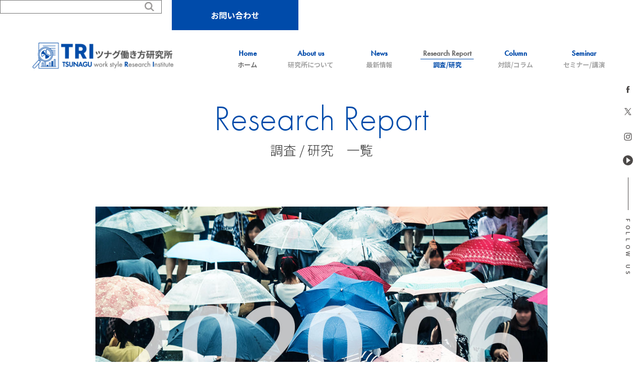

--- FILE ---
content_type: text/html; charset=UTF-8
request_url: https://tsuna-ken.com/research_report/%E3%80%902020%E5%B9%B46%E6%9C%88%E5%AE%9F%E7%B8%BE%E3%80%91%E5%8A%B4%E5%83%8D%E5%B8%82%E5%A0%B4%E3%83%87%E3%83%BC%E3%82%BF-2020%E5%B9%B48%E6%9C%88/
body_size: 14007
content:









<!DOCTYPE html>
<html lang="ja" class="no-js">
<head>
    <!-- Google Tag Manager -->
    <script>(function(w,d,s,l,i){w[l]=w[l]||[];w[l].push({'gtm.start':
    new Date().getTime(),event:'gtm.js'});var f=d.getElementsByTagName(s)[0],
    j=d.createElement(s),dl=l!='dataLayer'?'&l='+l:'';j.async=true;j.src=
    'https://www.googletagmanager.com/gtm.js?id='+i+dl;f.parentNode.insertBefore(j,f);
    })(window,document,'script','dataLayer','GTM-KS82HC8F');</script>
    <!-- End Google Tag Manager -->

    <meta http-equiv="Content-Type" content="text/html; charset=UTF-8" />
	    <meta http-equiv="X-UA-Compatible" content="IE=edge">
        <!--meta name="HandheldFriendly" content="True">
    <meta name="MobileOptimized" content="320"-->
    <meta name="viewport" content="width=device-width, initial-scale=1"/>
    
        <link rel="apple-touch-icon" href="https://tsuna-ken.com/cms/wp-content/themes/tsuna-ken2020/icon/apple-touch-icon1118.png">
    <link rel="icon" href="https://tsuna-ken.com/cms/wp-content/themes/tsuna-ken2020/favicon.png">
        <meta name="msapplication-TileColor" content="#000">
    <meta name="msapplication-TileImage" content="https://tsuna-ken.com/cms/wp-content/themes/tsuna-ken2020/icon/win8-tile-icon1118.png">
    <meta name="theme-color" content="#000">
    
	<link rel="pingback" href="https://tsuna-ken.com/cms/xmlrpc.php">
    <link rel="preconnect" href="https://fonts.gstatic.com">
    <link href="https://fonts.googleapis.com/css2?family=Questrial&display=swap" rel="stylesheet">
	<title>【2020年6月実績】労働市場データ 2020年8月 | ツナグ働き方研究所</title>
<meta name='robots' content='max-image-preview:large' />
	<style>img:is([sizes="auto" i], [sizes^="auto," i]) { contain-intrinsic-size: 3000px 1500px }</style>
	<link rel='dns-prefetch' href='//fonts.googleapis.com' />

<!-- SEO SIMPLE PACK 3.6.1 -->
<link rel="canonical" href="https://tsuna-ken.com/research_report/%e3%80%902020%e5%b9%b46%e6%9c%88%e5%ae%9f%e7%b8%be%e3%80%91%e5%8a%b4%e5%83%8d%e5%b8%82%e5%a0%b4%e3%83%87%e3%83%bc%e3%82%bf-2020%e5%b9%b48%e6%9c%88/">
<meta property="og:locale" content="ja_JP">
<meta property="og:type" content="article">
<meta property="og:image" content="https://tsuna-ken.com/cms/wp-content/uploads/2024/10/ogp.png">
<meta property="og:title" content="【2020年6月実績】労働市場データ 2020年8月 | ツナグ働き方研究所">
<meta property="og:url" content="https://tsuna-ken.com/research_report/%e3%80%902020%e5%b9%b46%e6%9c%88%e5%ae%9f%e7%b8%be%e3%80%91%e5%8a%b4%e5%83%8d%e5%b8%82%e5%a0%b4%e3%83%87%e3%83%bc%e3%82%bf-2020%e5%b9%b48%e6%9c%88/">
<meta property="og:site_name" content="ツナグ働き方研究所">
<meta name="twitter:card" content="summary">
<!-- / SEO SIMPLE PACK -->

<script type="text/javascript">
/* <![CDATA[ */
window._wpemojiSettings = {"baseUrl":"https:\/\/s.w.org\/images\/core\/emoji\/15.0.3\/72x72\/","ext":".png","svgUrl":"https:\/\/s.w.org\/images\/core\/emoji\/15.0.3\/svg\/","svgExt":".svg","source":{"concatemoji":"https:\/\/tsuna-ken.com\/cms\/wp-includes\/js\/wp-emoji-release.min.js?ver=6.7.4"}};
/*! This file is auto-generated */
!function(i,n){var o,s,e;function c(e){try{var t={supportTests:e,timestamp:(new Date).valueOf()};sessionStorage.setItem(o,JSON.stringify(t))}catch(e){}}function p(e,t,n){e.clearRect(0,0,e.canvas.width,e.canvas.height),e.fillText(t,0,0);var t=new Uint32Array(e.getImageData(0,0,e.canvas.width,e.canvas.height).data),r=(e.clearRect(0,0,e.canvas.width,e.canvas.height),e.fillText(n,0,0),new Uint32Array(e.getImageData(0,0,e.canvas.width,e.canvas.height).data));return t.every(function(e,t){return e===r[t]})}function u(e,t,n){switch(t){case"flag":return n(e,"\ud83c\udff3\ufe0f\u200d\u26a7\ufe0f","\ud83c\udff3\ufe0f\u200b\u26a7\ufe0f")?!1:!n(e,"\ud83c\uddfa\ud83c\uddf3","\ud83c\uddfa\u200b\ud83c\uddf3")&&!n(e,"\ud83c\udff4\udb40\udc67\udb40\udc62\udb40\udc65\udb40\udc6e\udb40\udc67\udb40\udc7f","\ud83c\udff4\u200b\udb40\udc67\u200b\udb40\udc62\u200b\udb40\udc65\u200b\udb40\udc6e\u200b\udb40\udc67\u200b\udb40\udc7f");case"emoji":return!n(e,"\ud83d\udc26\u200d\u2b1b","\ud83d\udc26\u200b\u2b1b")}return!1}function f(e,t,n){var r="undefined"!=typeof WorkerGlobalScope&&self instanceof WorkerGlobalScope?new OffscreenCanvas(300,150):i.createElement("canvas"),a=r.getContext("2d",{willReadFrequently:!0}),o=(a.textBaseline="top",a.font="600 32px Arial",{});return e.forEach(function(e){o[e]=t(a,e,n)}),o}function t(e){var t=i.createElement("script");t.src=e,t.defer=!0,i.head.appendChild(t)}"undefined"!=typeof Promise&&(o="wpEmojiSettingsSupports",s=["flag","emoji"],n.supports={everything:!0,everythingExceptFlag:!0},e=new Promise(function(e){i.addEventListener("DOMContentLoaded",e,{once:!0})}),new Promise(function(t){var n=function(){try{var e=JSON.parse(sessionStorage.getItem(o));if("object"==typeof e&&"number"==typeof e.timestamp&&(new Date).valueOf()<e.timestamp+604800&&"object"==typeof e.supportTests)return e.supportTests}catch(e){}return null}();if(!n){if("undefined"!=typeof Worker&&"undefined"!=typeof OffscreenCanvas&&"undefined"!=typeof URL&&URL.createObjectURL&&"undefined"!=typeof Blob)try{var e="postMessage("+f.toString()+"("+[JSON.stringify(s),u.toString(),p.toString()].join(",")+"));",r=new Blob([e],{type:"text/javascript"}),a=new Worker(URL.createObjectURL(r),{name:"wpTestEmojiSupports"});return void(a.onmessage=function(e){c(n=e.data),a.terminate(),t(n)})}catch(e){}c(n=f(s,u,p))}t(n)}).then(function(e){for(var t in e)n.supports[t]=e[t],n.supports.everything=n.supports.everything&&n.supports[t],"flag"!==t&&(n.supports.everythingExceptFlag=n.supports.everythingExceptFlag&&n.supports[t]);n.supports.everythingExceptFlag=n.supports.everythingExceptFlag&&!n.supports.flag,n.DOMReady=!1,n.readyCallback=function(){n.DOMReady=!0}}).then(function(){return e}).then(function(){var e;n.supports.everything||(n.readyCallback(),(e=n.source||{}).concatemoji?t(e.concatemoji):e.wpemoji&&e.twemoji&&(t(e.twemoji),t(e.wpemoji)))}))}((window,document),window._wpemojiSettings);
/* ]]> */
</script>
<style id='wp-emoji-styles-inline-css' type='text/css'>

	img.wp-smiley, img.emoji {
		display: inline !important;
		border: none !important;
		box-shadow: none !important;
		height: 1em !important;
		width: 1em !important;
		margin: 0 0.07em !important;
		vertical-align: -0.1em !important;
		background: none !important;
		padding: 0 !important;
	}
</style>
<link rel='stylesheet' id='wp-block-library-css' href='https://tsuna-ken.com/cms/wp-includes/css/dist/block-library/style.min.css?ver=6.7.4' type='text/css' media='all' />
<style id='classic-theme-styles-inline-css' type='text/css'>
/*! This file is auto-generated */
.wp-block-button__link{color:#fff;background-color:#32373c;border-radius:9999px;box-shadow:none;text-decoration:none;padding:calc(.667em + 2px) calc(1.333em + 2px);font-size:1.125em}.wp-block-file__button{background:#32373c;color:#fff;text-decoration:none}
</style>
<style id='global-styles-inline-css' type='text/css'>
:root{--wp--preset--aspect-ratio--square: 1;--wp--preset--aspect-ratio--4-3: 4/3;--wp--preset--aspect-ratio--3-4: 3/4;--wp--preset--aspect-ratio--3-2: 3/2;--wp--preset--aspect-ratio--2-3: 2/3;--wp--preset--aspect-ratio--16-9: 16/9;--wp--preset--aspect-ratio--9-16: 9/16;--wp--preset--color--black: #000000;--wp--preset--color--cyan-bluish-gray: #abb8c3;--wp--preset--color--white: #ffffff;--wp--preset--color--pale-pink: #f78da7;--wp--preset--color--vivid-red: #cf2e2e;--wp--preset--color--luminous-vivid-orange: #ff6900;--wp--preset--color--luminous-vivid-amber: #fcb900;--wp--preset--color--light-green-cyan: #7bdcb5;--wp--preset--color--vivid-green-cyan: #00d084;--wp--preset--color--pale-cyan-blue: #8ed1fc;--wp--preset--color--vivid-cyan-blue: #0693e3;--wp--preset--color--vivid-purple: #9b51e0;--wp--preset--gradient--vivid-cyan-blue-to-vivid-purple: linear-gradient(135deg,rgba(6,147,227,1) 0%,rgb(155,81,224) 100%);--wp--preset--gradient--light-green-cyan-to-vivid-green-cyan: linear-gradient(135deg,rgb(122,220,180) 0%,rgb(0,208,130) 100%);--wp--preset--gradient--luminous-vivid-amber-to-luminous-vivid-orange: linear-gradient(135deg,rgba(252,185,0,1) 0%,rgba(255,105,0,1) 100%);--wp--preset--gradient--luminous-vivid-orange-to-vivid-red: linear-gradient(135deg,rgba(255,105,0,1) 0%,rgb(207,46,46) 100%);--wp--preset--gradient--very-light-gray-to-cyan-bluish-gray: linear-gradient(135deg,rgb(238,238,238) 0%,rgb(169,184,195) 100%);--wp--preset--gradient--cool-to-warm-spectrum: linear-gradient(135deg,rgb(74,234,220) 0%,rgb(151,120,209) 20%,rgb(207,42,186) 40%,rgb(238,44,130) 60%,rgb(251,105,98) 80%,rgb(254,248,76) 100%);--wp--preset--gradient--blush-light-purple: linear-gradient(135deg,rgb(255,206,236) 0%,rgb(152,150,240) 100%);--wp--preset--gradient--blush-bordeaux: linear-gradient(135deg,rgb(254,205,165) 0%,rgb(254,45,45) 50%,rgb(107,0,62) 100%);--wp--preset--gradient--luminous-dusk: linear-gradient(135deg,rgb(255,203,112) 0%,rgb(199,81,192) 50%,rgb(65,88,208) 100%);--wp--preset--gradient--pale-ocean: linear-gradient(135deg,rgb(255,245,203) 0%,rgb(182,227,212) 50%,rgb(51,167,181) 100%);--wp--preset--gradient--electric-grass: linear-gradient(135deg,rgb(202,248,128) 0%,rgb(113,206,126) 100%);--wp--preset--gradient--midnight: linear-gradient(135deg,rgb(2,3,129) 0%,rgb(40,116,252) 100%);--wp--preset--font-size--small: 13px;--wp--preset--font-size--medium: 20px;--wp--preset--font-size--large: 36px;--wp--preset--font-size--x-large: 42px;--wp--preset--spacing--20: 0.44rem;--wp--preset--spacing--30: 0.67rem;--wp--preset--spacing--40: 1rem;--wp--preset--spacing--50: 1.5rem;--wp--preset--spacing--60: 2.25rem;--wp--preset--spacing--70: 3.38rem;--wp--preset--spacing--80: 5.06rem;--wp--preset--shadow--natural: 6px 6px 9px rgba(0, 0, 0, 0.2);--wp--preset--shadow--deep: 12px 12px 50px rgba(0, 0, 0, 0.4);--wp--preset--shadow--sharp: 6px 6px 0px rgba(0, 0, 0, 0.2);--wp--preset--shadow--outlined: 6px 6px 0px -3px rgba(255, 255, 255, 1), 6px 6px rgba(0, 0, 0, 1);--wp--preset--shadow--crisp: 6px 6px 0px rgba(0, 0, 0, 1);}:where(.is-layout-flex){gap: 0.5em;}:where(.is-layout-grid){gap: 0.5em;}body .is-layout-flex{display: flex;}.is-layout-flex{flex-wrap: wrap;align-items: center;}.is-layout-flex > :is(*, div){margin: 0;}body .is-layout-grid{display: grid;}.is-layout-grid > :is(*, div){margin: 0;}:where(.wp-block-columns.is-layout-flex){gap: 2em;}:where(.wp-block-columns.is-layout-grid){gap: 2em;}:where(.wp-block-post-template.is-layout-flex){gap: 1.25em;}:where(.wp-block-post-template.is-layout-grid){gap: 1.25em;}.has-black-color{color: var(--wp--preset--color--black) !important;}.has-cyan-bluish-gray-color{color: var(--wp--preset--color--cyan-bluish-gray) !important;}.has-white-color{color: var(--wp--preset--color--white) !important;}.has-pale-pink-color{color: var(--wp--preset--color--pale-pink) !important;}.has-vivid-red-color{color: var(--wp--preset--color--vivid-red) !important;}.has-luminous-vivid-orange-color{color: var(--wp--preset--color--luminous-vivid-orange) !important;}.has-luminous-vivid-amber-color{color: var(--wp--preset--color--luminous-vivid-amber) !important;}.has-light-green-cyan-color{color: var(--wp--preset--color--light-green-cyan) !important;}.has-vivid-green-cyan-color{color: var(--wp--preset--color--vivid-green-cyan) !important;}.has-pale-cyan-blue-color{color: var(--wp--preset--color--pale-cyan-blue) !important;}.has-vivid-cyan-blue-color{color: var(--wp--preset--color--vivid-cyan-blue) !important;}.has-vivid-purple-color{color: var(--wp--preset--color--vivid-purple) !important;}.has-black-background-color{background-color: var(--wp--preset--color--black) !important;}.has-cyan-bluish-gray-background-color{background-color: var(--wp--preset--color--cyan-bluish-gray) !important;}.has-white-background-color{background-color: var(--wp--preset--color--white) !important;}.has-pale-pink-background-color{background-color: var(--wp--preset--color--pale-pink) !important;}.has-vivid-red-background-color{background-color: var(--wp--preset--color--vivid-red) !important;}.has-luminous-vivid-orange-background-color{background-color: var(--wp--preset--color--luminous-vivid-orange) !important;}.has-luminous-vivid-amber-background-color{background-color: var(--wp--preset--color--luminous-vivid-amber) !important;}.has-light-green-cyan-background-color{background-color: var(--wp--preset--color--light-green-cyan) !important;}.has-vivid-green-cyan-background-color{background-color: var(--wp--preset--color--vivid-green-cyan) !important;}.has-pale-cyan-blue-background-color{background-color: var(--wp--preset--color--pale-cyan-blue) !important;}.has-vivid-cyan-blue-background-color{background-color: var(--wp--preset--color--vivid-cyan-blue) !important;}.has-vivid-purple-background-color{background-color: var(--wp--preset--color--vivid-purple) !important;}.has-black-border-color{border-color: var(--wp--preset--color--black) !important;}.has-cyan-bluish-gray-border-color{border-color: var(--wp--preset--color--cyan-bluish-gray) !important;}.has-white-border-color{border-color: var(--wp--preset--color--white) !important;}.has-pale-pink-border-color{border-color: var(--wp--preset--color--pale-pink) !important;}.has-vivid-red-border-color{border-color: var(--wp--preset--color--vivid-red) !important;}.has-luminous-vivid-orange-border-color{border-color: var(--wp--preset--color--luminous-vivid-orange) !important;}.has-luminous-vivid-amber-border-color{border-color: var(--wp--preset--color--luminous-vivid-amber) !important;}.has-light-green-cyan-border-color{border-color: var(--wp--preset--color--light-green-cyan) !important;}.has-vivid-green-cyan-border-color{border-color: var(--wp--preset--color--vivid-green-cyan) !important;}.has-pale-cyan-blue-border-color{border-color: var(--wp--preset--color--pale-cyan-blue) !important;}.has-vivid-cyan-blue-border-color{border-color: var(--wp--preset--color--vivid-cyan-blue) !important;}.has-vivid-purple-border-color{border-color: var(--wp--preset--color--vivid-purple) !important;}.has-vivid-cyan-blue-to-vivid-purple-gradient-background{background: var(--wp--preset--gradient--vivid-cyan-blue-to-vivid-purple) !important;}.has-light-green-cyan-to-vivid-green-cyan-gradient-background{background: var(--wp--preset--gradient--light-green-cyan-to-vivid-green-cyan) !important;}.has-luminous-vivid-amber-to-luminous-vivid-orange-gradient-background{background: var(--wp--preset--gradient--luminous-vivid-amber-to-luminous-vivid-orange) !important;}.has-luminous-vivid-orange-to-vivid-red-gradient-background{background: var(--wp--preset--gradient--luminous-vivid-orange-to-vivid-red) !important;}.has-very-light-gray-to-cyan-bluish-gray-gradient-background{background: var(--wp--preset--gradient--very-light-gray-to-cyan-bluish-gray) !important;}.has-cool-to-warm-spectrum-gradient-background{background: var(--wp--preset--gradient--cool-to-warm-spectrum) !important;}.has-blush-light-purple-gradient-background{background: var(--wp--preset--gradient--blush-light-purple) !important;}.has-blush-bordeaux-gradient-background{background: var(--wp--preset--gradient--blush-bordeaux) !important;}.has-luminous-dusk-gradient-background{background: var(--wp--preset--gradient--luminous-dusk) !important;}.has-pale-ocean-gradient-background{background: var(--wp--preset--gradient--pale-ocean) !important;}.has-electric-grass-gradient-background{background: var(--wp--preset--gradient--electric-grass) !important;}.has-midnight-gradient-background{background: var(--wp--preset--gradient--midnight) !important;}.has-small-font-size{font-size: var(--wp--preset--font-size--small) !important;}.has-medium-font-size{font-size: var(--wp--preset--font-size--medium) !important;}.has-large-font-size{font-size: var(--wp--preset--font-size--large) !important;}.has-x-large-font-size{font-size: var(--wp--preset--font-size--x-large) !important;}
:where(.wp-block-post-template.is-layout-flex){gap: 1.25em;}:where(.wp-block-post-template.is-layout-grid){gap: 1.25em;}
:where(.wp-block-columns.is-layout-flex){gap: 2em;}:where(.wp-block-columns.is-layout-grid){gap: 2em;}
:root :where(.wp-block-pullquote){font-size: 1.5em;line-height: 1.6;}
</style>
<link rel='stylesheet' id='wp-pagenavi-css' href='https://tsuna-ken.com/cms/wp-content/plugins/wp-pagenavi/pagenavi-css.css?ver=2.70' type='text/css' media='all' />
<link rel='stylesheet' id='normalize-css-css' href='https://tsuna-ken.com/cms/wp-content/themes/tsuna-ken2020/common/css/normalize.css?ver=6.7.4' type='text/css' media='all' />
<link rel='stylesheet' id='fontscrm-css-css' href='https://fonts.googleapis.com/css2?family=Crimson+Text%3Aital%2Cwght%400%2C400%3B0%2C600%3B0%2C700%3B1%2C400%3B1%2C600%3B1%2C700&#038;display=swap&#038;ver=6.7.4' type='text/css' media='all' />
<link rel='stylesheet' id='fonts-css-css' href='https://fonts.googleapis.com/css2?family=Noto+Serif+JP%3Awght%40200%3B300%3B400%3B500%3B600%3B700%3B900&#038;display=swap&#038;ver=6.7.4' type='text/css' media='all' />
<link rel='stylesheet' id='fancybox-css-css' href='https://tsuna-ken.com/cms/wp-content/themes/tsuna-ken2020/common/js/fb3/jquery.fancybox.min.css?ver=6.7.4' type='text/css' media='all' />
<link rel='stylesheet' id='slick-css-css' href='https://tsuna-ken.com/cms/wp-content/themes/tsuna-ken2020/common/css/slick.css?ver=6.7.4' type='text/css' media='all' />
<link rel='stylesheet' id='basic-css-css' href='https://tsuna-ken.com/cms/wp-content/themes/tsuna-ken2020/common/css/basic.css?ver=6.7.4' type='text/css' media='all' />
<link rel='stylesheet' id='style-css-css' href='https://tsuna-ken.com/cms/wp-content/themes/tsuna-ken2020/common/css/style.css?ver=6.7.4' type='text/css' media='all' />
<link rel='stylesheet' id='media-css-css' href='https://tsuna-ken.com/cms/wp-content/themes/tsuna-ken2020/common/css/media.css?ver=6.7.4' type='text/css' media='all' />
<script type="text/javascript" src="https://tsuna-ken.com/cms/wp-content/themes/tsuna-ken2020/common/js/jquery-3.2.1.min.js?ver=6.7.4" id="jquery-js"></script>
<script type="text/javascript" src="https://tsuna-ken.com/cms/wp-content/themes/tsuna-ken2020/common/js/slick/slick.min.js?ver=6.7.4" id="slick-script-js"></script>
<script type="text/javascript" src="https://tsuna-ken.com/cms/wp-content/themes/tsuna-ken2020/common/js/fb3/jquery.fancybox.min.js?ver=6.7.4" id="fancybox-script-js"></script>
<script type="text/javascript" src="https://tsuna-ken.com/cms/wp-content/themes/tsuna-ken2020/common/js/script_index.js?ver=6.7.4" id="ready-script-js"></script>
<link rel="https://api.w.org/" href="https://tsuna-ken.com/wp-json/" /><link rel="EditURI" type="application/rsd+xml" title="RSD" href="https://tsuna-ken.com/cms/xmlrpc.php?rsd" />
<meta name="generator" content="WordPress 6.7.4" />
<link rel='shortlink' href='https://tsuna-ken.com/?p=628' />
<link rel="alternate" title="oEmbed (JSON)" type="application/json+oembed" href="https://tsuna-ken.com/wp-json/oembed/1.0/embed?url=https%3A%2F%2Ftsuna-ken.com%2Fresearch_report%2F%25e3%2580%25902020%25e5%25b9%25b46%25e6%259c%2588%25e5%25ae%259f%25e7%25b8%25be%25e3%2580%2591%25e5%258a%25b4%25e5%2583%258d%25e5%25b8%2582%25e5%25a0%25b4%25e3%2583%2587%25e3%2583%25bc%25e3%2582%25bf-2020%25e5%25b9%25b48%25e6%259c%2588%2F" />
<link rel="alternate" title="oEmbed (XML)" type="text/xml+oembed" href="https://tsuna-ken.com/wp-json/oembed/1.0/embed?url=https%3A%2F%2Ftsuna-ken.com%2Fresearch_report%2F%25e3%2580%25902020%25e5%25b9%25b46%25e6%259c%2588%25e5%25ae%259f%25e7%25b8%25be%25e3%2580%2591%25e5%258a%25b4%25e5%2583%258d%25e5%25b8%2582%25e5%25a0%25b4%25e3%2583%2587%25e3%2583%25bc%25e3%2582%25bf-2020%25e5%25b9%25b48%25e6%259c%2588%2F&#038;format=xml" />



    <link rel="stylesheet" href="https://use.typekit.net/gxi6uuc.css">




    <link rel="preconnect" href="https://fonts.googleapis.com">
    <link rel="preconnect" href="https://fonts.gstatic.com" crossorigin>
    <link href="https://fonts.googleapis.com/css2?family=Noto+Sans+JP:wght@100..900&display=swap" rel="stylesheet">


    <link rel="preconnect" href="https://fonts.gstatic.com">
<link href="https://fonts.googleapis.com/css2?family=Questrial&display=swap" rel="stylesheet">


<script>
  (function(i,s,o,g,r,a,m){i['GoogleAnalyticsObject']=r;i[r]=i[r]||function(){
  (i[r].q=i[r].q||[]).push(arguments)},i[r].l=1*new Date();a=s.createElement(o),
  m=s.getElementsByTagName(o)[0];a.async=1;a.src=g;m.parentNode.insertBefore(a,m)
  })(window,document,'script','https://www.google-analytics.com/analytics.js','ga');

  ga('create', 'UA-89508927-1', 'auto');
  ga('send', 'pageview');

</script>


</head>
<body id="top">
<!-- Google Tag Manager (noscript) -->
<noscript><iframe src="https://www.googletagmanager.com/ns.html?id=GTM-KS82HC8F"
height="0" width="0" style="display:none;visibility:hidden"></iframe></noscript>
<!-- End Google Tag Manager (noscript) -->

<header id="mainhead" class="contents_max pages">






<h1 class="sp-zone"><a href="/"><img src="https://tsuna-ken.com/cms/wp-content/themes/tsuna-ken2020/common/images/content/logo.png" alt=""></a></h1>




    <div class="menu">

        <div class="infomation__flex">
            <div class="searth-area">  
                <form id="form" action="https://tsuna-ken.com/" method="get">
    <input id="s-box" name="s" type="text" placeholder=""/>
    <button type="submit" id="s-btn-area"><div id="s-btn"></div></button>
</form>            </div><!-- serth-area -->

            <div class="contact-area">
                <a href="/contact">お問い合わせ</a>
            </div><!-- contact-area -->
        </div>

        <div class="flex-area">

        <h1><a href="/"><img src="https://tsuna-ken.com/cms/wp-content/themes/tsuna-ken2020/common/images/content/logo.png" alt=""></a></h1>


            <ul class="list">
                    <li><a href="/"><span>Home</span>ホーム</a></li>
                    <li class="final"><a href="/about"><span>About us</span>研究所について</a></li>
                    <li><a href="/news"><span>News</span>最新情報</a></li>
                    <li><a href="/research_report"><span>Research Report</span>調査/研究</a></li>
                    <li><a href="/colum"><span>Column</span>対談/コラム</a></li>
                    <li><a href="/seminar"><span>Seminar</span>セミナー/講演</a></li>

            </ul>

        </div><!-- flex-area -->

    </div><!-- menu -->











    <div class="snsBox">
        <div class="icon icon01"><a href="https://www.facebook.com/tsunaguhatarakikata/" target="_blank">
            

<svg version="1.1" x="0px" y="0px" viewBox="0 0 20 20" style="enable-background:new 0 0 20 20;" width="20" height="20">
<title>ツナグ働き方研究所</title>
<desc></desc>
<g>
<path class="cls-3" d="M13.09,10.49h-2v6.24h-3V10.49H6.65V7.94H8.07V6.29a2.81,2.81,0,0,1,3-3h2.21V5.75H11.7a.61.61,0,0,0-.63.69v1.5h2.28Z"/>
</g>
</svg></a></div>
        <div class="icon icon02"><a href="https://twitter.com/tsunakencom" target="_blank">
        <img src="https://tsuna-ken.com/cms/wp-content/themes/tsuna-ken2020/common/images/svg/icon02.svg" alt="">
        </a></div>
        <div class="icon icon03"><a href="https://www.instagram.com/tsuna_ken/" target="_blank">
            

<svg version="1.1" x="0px" y="0px" viewBox="0 0 20 20" style="enable-background:new 0 0 20 20;" width="20" height="20">
<title>ツナグ働き方研究所</title>
<desc></desc>
<g>
<path class="cls-3" d="M13.32,2.51H6.69A4.19,4.19,0,0,0,2.5,6.68v6.64a4.19,4.19,0,0,0,4.18,4.17h6.64a4.19,4.19,0,0,0,4.18-4.17V6.68A4.19,4.19,0,0,0,13.32,2.51Zm2.95,10.81a3,3,0,0,1-2.95,2.94H6.69a2.94,2.94,0,0,1-2.94-2.94V6.68A2.94,2.94,0,0,1,6.69,3.74h6.63a3,3,0,0,1,2.95,2.94Z"/><path class="cls-3" d="M10,6.12A3.88,3.88,0,1,0,13.89,10,3.9,3.9,0,0,0,10,6.12Zm0,6.53A2.65,2.65,0,1,1,12.66,10,2.65,2.65,0,0,1,10,12.65Z"/><path class="cls-3" d="M14,5.05a1,1,0,1,1-1,1A1,1,0,0,1,14,5.05Z"/>
</g>
</svg></a></div>
        <div class="icon icon04"><a href="https://www.youtube.com/channel/UCrW7Cyakizm6KjsSpyHMDMw?guided_help_flow=5" target="_blank">
            <svg id="デザイン" xmlns="http://www.w3.org/2000/svg" xmlns:xlink="http://www.w3.org/1999/xlink" viewBox="0 0 15 15"><defs><style>.cls-1{fill:none;}.cls-2{clip-path:url(#clip-path);}</style><clipPath id="clip-path" transform="translate(-2.5 -2.5)"><rect class="cls-1" x="50.49" y="-364.47" width="1320" height="910"/></clipPath></defs><title>icon03</title><path class="cls-3" d="M14,5.05a1,1,0,1,1-1,1A1,1,0,0,1,14,5.05Z" transform="translate(-2.5 -2.5)"/><path class="cls-3" d="M10,2.5A7.5,7.5,0,1,0,17.5,10,7.5,7.5,0,0,0,10,2.5ZM7.76,14.32V5.68l6,4.32Z" transform="translate(-2.5 -2.5)"/></svg></a></div>
        <div class="txt font_crimson"><p>F</p><p>O</p><p>L</p><p>L</p><p>O</p><p>W</p><p>　</p><p>U</p><p>S</p></div>
    </div><!-- snsBox -->











    <!-- 現在使用停止中 
    ------------------------------------------------------------->
    <div class="leftBox">
        <h1 class="logo"><a href="/">

<svg version="1.1" x="0px" y="0px" viewBox="0 0 80 30" style="enable-background:new 0 0 80 30;" width="80" height="30">
<title>ツナグ働き方研究所</title>
<desc></desc>
<g>
<path class="cls-1" d="M12.63,4.07l-.79.09a10.37,10.37,0,0,0-3.6,1.13,4.81,4.81,0,0,0-2,2.05A3.76,3.76,0,0,0,5.8,9.43,3.77,3.77,0,0,0,7,12.13c1,1.06,2.38,1.74,5.76,2.93a18.36,18.36,0,0,1,2.66,1.07c2.27,1.14,3.33,2.59,3.22,4.41a5.61,5.61,0,0,1-.15.94c-.89,2.82-5.17,4.28-9.81,3.36a13.77,13.77,0,0,1-2.43-.74c-.63-.28-.56-.29-.93.17L5,24.68l.33.16a14.36,14.36,0,0,0,4,1,26.18,26.18,0,0,0,4.06,0,9,9,0,0,0,5.21-2.1,4.48,4.48,0,0,0,1.54-3.51,4,4,0,0,0-.41-1.94,5.34,5.34,0,0,0-2.1-2.22A18.79,18.79,0,0,0,13,14c-2.84-1-4-1.59-4.84-2.48A3.49,3.49,0,0,1,7.24,9a3.27,3.27,0,0,1,1-2.32c1.26-1.3,3.2-1.9,5.86-1.81A10.9,10.9,0,0,1,18,5.65l.33.15.38-.41L19.05,5l-.17-.09a11,11,0,0,0-2.77-.71,29.75,29.75,0,0,0-3.48-.11Z"/><path class="cls-1" d="M46.65,4.11l-4.39,11L37.9,26h1.48L41,21.89l1.58-4.07,4.69,0h4.69l.91,2.31,1.6,4.09L55.12,26h.74c.49,0,.74,0,.74-.06s-1.32-3.33-2.94-7.31L49.72,8.88,48.23,5.23,47.74,4h-.53c-.37,0-.54,0-.56.07Zm.69,1.59s.12.49.27,1c.27.87.44,1.32,1.71,4.54.37.94,1,2.6,1.46,3.7l.79,2H47.26c-2.37,0-4.32,0-4.33,0s0-.17,2-5.17c.7-1.81,1.49-3.93,1.75-4.71.37-1.13.49-1.41.57-1.42a.1.1,0,0,1,.11.09Z"/><path class="cls-1" d="M62.51,4.28c-.79.06-2.32.22-2.64.28l-.18,0V26h1.46V15.77l2.28,0c1.26,0,2.51.06,2.77.1A5.74,5.74,0,0,1,71,19a11.9,11.9,0,0,1,.9,2.58,25.09,25.09,0,0,0,1.33,3.95l.21.44H75l-.29-.55a29.85,29.85,0,0,1-1.42-4.13c-.64-2.23-1-3-1.9-3.93a5.81,5.81,0,0,0-2.82-1.67c-.32-.09-.56-.18-.53-.2a3.41,3.41,0,0,1,.59-.17,7.69,7.69,0,0,0,4.45-2.77,4.83,4.83,0,0,0,.8-2.81,4.09,4.09,0,0,0-.41-1.92c-.89-1.93-2.81-3-6-3.47-.64-.09-4-.13-5-.06Zm4.72.94A6.67,6.67,0,0,1,71.3,7a3.7,3.7,0,0,1,1,2.66,3.83,3.83,0,0,1-1.25,3.26,5.43,5.43,0,0,1-2,1.31c-1.44.58-2.83.74-6.14.75H61.15V10.14l0-4.86.31,0a29.76,29.76,0,0,1,5.74,0Z"/><polygon class="cls-1" points="22.08 4.79 22.08 5.19 26.03 5.2 29.98 5.22 30 15.59 30.01 25.96 30.74 25.96 31.46 25.96 31.46 15.57 31.46 5.19 35.43 5.19 39.4 5.19 39.4 4.79 39.4 4.4 30.74 4.4 22.08 4.4 22.08 4.79 22.08 4.79"/>
</g>
</svg></a></h1>
    </div><!-- leftBox -->


    <div class="rightBox">
        <div class="contactBtn"><a class="font_crimson" href="/contact" target="_blank">CONTACT</a></div>
        <div class="navi"><!--navi-->
            <a href="#" class="menuBtn"><span class="menu-icon"></span></a>
        </div><!--navi end-->
    </div><!-- leftBox -->

    <div id="menuCover">
        <!--?php wp_nav_menu( array(
            'theme_location'=>'main-menu',
            'container'     =>'',
            'menu_class'    =>'',
            'items_wrap'    =>'<ul class="menu">%3$s</ul>'));
        ?-->



        <div class="navi-area">
            
            <div class="logo"><a href="/">
                <img src="https://tsuna-ken.com/cms/wp-content/themes/tsuna-ken2020/common/images/content/logo.png" alt=""></a></div>

            <div class="flex-area-list">
                <ul class="list flex-area">
                    <li><a href="/"><span>Home</span>ホーム</a></li>
                    <li class="final"><a href="/about"><span>About us</span>研究所について</a></li>
                    <li><a href="/news"><span>News</span>最新情報</a></li>
                    <li><a href="/research_report"><span>Research Report</span>調査/研究</a></li>
                    <li><a href="/colum"><span>Column</span>対談/コラム</a></li>
                    <li><a href="/seminar"><span>Seminar</span>セミナー/講演</a></li>
                </ul>
            </div><!-- flex-area -->

            <div class="searth-area">  
                <form id="form" action="https://tsuna-ken.com/" method="get">
    <input id="s-box" name="s" type="text" placeholder=""/>
    <button type="submit" id="s-btn-area"><div id="s-btn"></div></button>
</form>            </div><!-- serth-area -->


            <div class="contact-area">
                <a href="/contact">お問い合わせ</a>
            </div><!-- contact-area -->




            <div class="footer__content__information__company sp-zone">
            
                <div class="title"><a href="https://tghd.co.jp/" target="_blank">ツナググループ・ホールディングス</a></div>

                <div class="list">
                    <ul class="group_nav">
                        <li><a href="https://tghd.co.jp/corporate/matching-success-tsunagu-grp.html" target="_blank">株式会社ツナグ・マッチングサクセス</a></li>
                        <li><a href="https://solutions.tsunagu-grp.jp/" target="_blank">株式会社ツナグ・ソリューションズ</a></li>
                        <li><a href="https://tgc.tsunagu-grp.jp/" target="_blank">株式会社ツナググループ・コンサルティング</a></li>
                        <li><a href="https://tghd.co.jp/cc/" target="_blank">株式会社チャンスクリエイター</a></li>
                        <li><a href="https://www.leaf-nxt.co.jp/" target="_blank">株式会社LeafNxT</a></li>
                        <li><a href="https://logi-hr.co.jp/" target="_blank">ロジHR株式会社</a></li>
                        <li><a href="https://tghd.co.jp/corporate/thc-tsunagu-grp.html" target="_blank">株式会社ツナグ・ヒューマンキャピタル</a></li>
                    </ul>
                </div>

            </div><!-- flex-area -->



            <div class=" navi-sns flex-area ">

            <div class="icon icon01"><a href="https://www.facebook.com/tsunaguhatarakikata/" target="_blank">
                <img src="https://tsuna-ken.com/cms/wp-content/themes/tsuna-ken2020/common/images/svg/icon01.svg" alt=""></a></div>
            <div class="icon icon02"><a href="https://twitter.com/tsunakencom" target="_blank">
                <img src="https://tsuna-ken.com/cms/wp-content/themes/tsuna-ken2020/common/images/svg/icon02.svg" alt=""></a></div>
            <div class="icon icon03"><a href="https://www.instagram.com/tsuna_ken/" target="_blank">
                <img src="https://tsuna-ken.com/cms/wp-content/themes/tsuna-ken2020/common/images/svg/icon03.svg" alt=""></a></div>
            <div class="icon icon04"><a href="https://www.youtube.com/channel/UCrW7Cyakizm6KjsSpyHMDMw?guided_help_flow=5" target="_blank">
                <img src="https://tsuna-ken.com/cms/wp-content/themes/tsuna-ken2020/common/images/svg/icon04.svg" alt=""></a></div>

            </div><!-- navi-sns flex-area -->
        

            <p class="copy">
                Copyright © TSUNAGU GROUP HOLDINGS Inc.<br>
                All Rights Reserved.
            </p><!-- copy -->

        </div><!-- navi-area -->

    </div>




    

</header>
<main id="under" class="singlePage news pagecontent__element">

    <div class="page-content page__content">
        
    <div class="title__area">

<h1>
    <span class="title">Research Report</span>
    調査 / 研究　一覧</h1>

</div><!------------------ 
title__area -------------->




        <div class="content-area">





            <!-- SCF「管理画面_基本情報」の反映箇所 -->

            <div class="main">
                <img width="1120" height="690" src="https://tsuna-ken.com/cms/wp-content/uploads/2021/02/tm-report_20_06.jpg" class="attachment-afullo-thumb-830 size-afullo-thumb-830" alt="" decoding="async" fetchpriority="high" srcset="https://tsuna-ken.com/cms/wp-content/uploads/2021/02/tm-report_20_06.jpg 1120w, https://tsuna-ken.com/cms/wp-content/uploads/2021/02/tm-report_20_06-300x185.jpg 300w, https://tsuna-ken.com/cms/wp-content/uploads/2021/02/tm-report_20_06-1024x631.jpg 1024w, https://tsuna-ken.com/cms/wp-content/uploads/2021/02/tm-report_20_06-768x473.jpg 768w, https://tsuna-ken.com/cms/wp-content/uploads/2021/02/tm-report_20_06-1000x615.jpg 1000w, https://tsuna-ken.com/cms/wp-content/uploads/2021/02/tm-report_20_06-980x604.jpg 980w, https://tsuna-ken.com/cms/wp-content/uploads/2021/02/tm-report_20_06-600x370.jpg 600w, https://tsuna-ken.com/cms/wp-content/uploads/2021/02/tm-report_20_06-320x197.jpg 320w" sizes="(max-width: 1120px) 100vw, 1120px" />            </div><!-- main -->


            <div class="titleread">
                <h2>
                【2020年6月実績】労働市場データ 2020年8月</h2>
            </div><!-- read -->




                        <div class="info-area info-area01">
                8月頭に公表された内容をもとに、有効求人倍率や失業率・平均賃金の推移など労働市場に関するデータをまとめました。            </div><!-- info-area01 -->
            




            <!-- 関連リンク -->
                                 <div class="info-area info-btn-area">
                            
                        <a href="http://tsuna-ken.com/cms/wp-content/uploads/2021/02/202006_report.pdf" class="btn bgskew" target="_blank"><span>
                            本編資料（PDF）もしくは参考サイト（URL）はこちらから
                            <!--?php echo nl2br( $field_value['link-text-area01'] ); ?--></span></a>


                                            </div><!-- info-btn-area -->
                        <!-- 関連リンクここまで -->




                        <div class="info-area info-area03">

                 
                
                
                                    <strong>P5：就業構造・雇用構造</strong>
                
                                    <div class="text"><p>■就業者数は6,670万人（前月比+14万人、前年同月比-77万人）。<br /><br />
■男性の就業者数は、前月比&plusmn;0万人、前年同月比-43万人の3,702万人。前月28万人減少した正規数が、6月は17万人増加。<br /><br />
■女性の就業者数は、前月比+14万人、前年同月比-35万人の2,968万人。前月比で正規数+9万人、非正規数+8万人増加。</p><br />
</div>
                
                                    <div class="sub">
                        <img width="1040" height="720" src="https://tsuna-ken.com/cms/wp-content/uploads/2021/02/20200813_2-1.jpg" class="attachment-afullo-thumb-830 size-afullo-thumb-830" alt="" decoding="async" srcset="https://tsuna-ken.com/cms/wp-content/uploads/2021/02/20200813_2-1.jpg 1040w, https://tsuna-ken.com/cms/wp-content/uploads/2021/02/20200813_2-1-300x208.jpg 300w, https://tsuna-ken.com/cms/wp-content/uploads/2021/02/20200813_2-1-1024x709.jpg 1024w, https://tsuna-ken.com/cms/wp-content/uploads/2021/02/20200813_2-1-768x532.jpg 768w, https://tsuna-ken.com/cms/wp-content/uploads/2021/02/20200813_2-1-980x678.jpg 980w, https://tsuna-ken.com/cms/wp-content/uploads/2021/02/20200813_2-1-600x415.jpg 600w, https://tsuna-ken.com/cms/wp-content/uploads/2021/02/20200813_2-1-320x222.jpg 320w" sizes="(max-width: 1040px) 100vw, 1040px" />                    </div>
                
            </div><!-- info-area03 -->
                        <div class="info-area info-area03">

                 
                
                
                                    <strong>P7：非正規数・率　推移</strong>
                
                                    <div class="text"><p>■非正規数は2,044万人（前月比-1万人、 前年同月比-104万人）、役員を除く雇用者に対する非正規率は36.5%。<br /><br />
■前年同月比100万人超の減少は、比較可能な2014年以降で最大の落ち込み。</p><br />
</div>
                
                                    <div class="sub">
                        <img width="1040" height="720" src="https://tsuna-ken.com/cms/wp-content/uploads/2021/02/20200813_3.jpg" class="attachment-afullo-thumb-830 size-afullo-thumb-830" alt="" decoding="async" srcset="https://tsuna-ken.com/cms/wp-content/uploads/2021/02/20200813_3.jpg 1040w, https://tsuna-ken.com/cms/wp-content/uploads/2021/02/20200813_3-300x208.jpg 300w, https://tsuna-ken.com/cms/wp-content/uploads/2021/02/20200813_3-1024x709.jpg 1024w, https://tsuna-ken.com/cms/wp-content/uploads/2021/02/20200813_3-768x532.jpg 768w, https://tsuna-ken.com/cms/wp-content/uploads/2021/02/20200813_3-980x678.jpg 980w, https://tsuna-ken.com/cms/wp-content/uploads/2021/02/20200813_3-600x415.jpg 600w, https://tsuna-ken.com/cms/wp-content/uploads/2021/02/20200813_3-320x222.jpg 320w" sizes="(max-width: 1040px) 100vw, 1040px" />                    </div>
                
            </div><!-- info-area03 -->
                        <div class="info-area info-area03">

                 
                
                
                                    <strong>P10：求人倍率　求人・求職及び求人倍率の推移（全国）</strong>
                
                                    <div class="text"><p>■有効求人倍率（季節調整値）は1.11倍 （前月比-0.09ポイント、前年同月比-0.50ポイント）と減少。<br /><br />
■5年8か月ぶりの低水準となり、今年1月より6か月連続で低下している。<br /><br />
■緊急事態宣言の解除に伴い、職探しを再開する動きが出てきたため、新規求職者の伸び率は18.2%と過去最大となり、求人倍率を押し下げた。</p><br />
</div>
                
                                    <div class="sub">
                        <img width="1040" height="720" src="https://tsuna-ken.com/cms/wp-content/uploads/2021/02/20200813_4.jpg" class="attachment-afullo-thumb-830 size-afullo-thumb-830" alt="" decoding="async" srcset="https://tsuna-ken.com/cms/wp-content/uploads/2021/02/20200813_4.jpg 1040w, https://tsuna-ken.com/cms/wp-content/uploads/2021/02/20200813_4-300x208.jpg 300w, https://tsuna-ken.com/cms/wp-content/uploads/2021/02/20200813_4-1024x709.jpg 1024w, https://tsuna-ken.com/cms/wp-content/uploads/2021/02/20200813_4-768x532.jpg 768w, https://tsuna-ken.com/cms/wp-content/uploads/2021/02/20200813_4-980x678.jpg 980w, https://tsuna-ken.com/cms/wp-content/uploads/2021/02/20200813_4-600x415.jpg 600w, https://tsuna-ken.com/cms/wp-content/uploads/2021/02/20200813_4-320x222.jpg 320w" sizes="(max-width: 1040px) 100vw, 1040px" />                    </div>
                
            </div><!-- info-area03 -->
                        <div class="info-area info-area03">

                 
                
                
                                    <strong>Ｐ11：求人倍率　パートタイムの求人・求職及び求人倍率の推移（全国）</strong>
                
                                    <div class="text"><p>■パートのみの求人倍率（季節調整値）は1.23倍、前月比-0.08ポイント、前年同月比-0.55ポイント 。<br /><br />
■有効求人数は742,458件（前月比-9,261件、前年同月比-354,088件）と、6か月連続で減少している。</p><br />
</div>
                
                
            </div><!-- info-area03 -->
                        <div class="info-area info-area03">

                 
                
                
                                    <strong>Ｐ12：求人倍率　正社員の求人・求職及び求人倍率の推移（全国）</strong>
                
                                    <div class="text"><p>■求人倍率（季節調整値）は0.84倍（前月比-0.06ポイント、前年同月比-0.31ポイント）と減少。3か月連続で1倍割れ。</p><br />
</div>
                
                
            </div><!-- info-area03 -->
                        <div class="info-area info-area03">

                 
                
                
                                    <strong>Ｐ13：求人倍率　求人・求職及び求人倍率の推移（職業別）</strong>
                
                                    <div class="text"><p>■東京商工リサーチによると、特に前月比の減少幅の大きい飲食業では単月最多となる103件が経営破たんと発表。</p><br />
</div>
                
                
            </div><!-- info-area03 -->
                        <div class="info-area info-area03">

                 
                
                
                                    <strong>Ｐ15：求人倍率　都道府県・地域別 有効求人倍率 受理地別</strong>
                
                                    <div class="text"><p>■都道府県別の有効求人倍率（受理地別/季節調整値）　最高は福井の1.53倍、最低が沖縄の0.68倍。<br /><br />
■北海道と岩手のみ前月比同水準であるが、その他の都府県は前年同月比および前月比でマイナス。1倍割れが1道10県に増加。</p><br />
</div>
                
                
            </div><!-- info-area03 -->
                        <div class="info-area info-area03">

                 
                
                
                                    <strong>Ｐ16：求人倍率　都道府県・地域別 有効求人倍率 就業地別</strong>
                
                                    <div class="text"><p>■都道府県別の有効求人倍率（就業地別/季節調整値）　最高は福井の1.59倍、最低は沖縄で0.75倍。<br /><br />
■5か月連続ですべての都道府県で2倍を下回る。</p><br />
</div>
                
                
            </div><!-- info-area03 -->
                        <div class="info-area info-area03">

                 
                
                
                                    <strong>Ｐ17：失業率推移</strong>
                
                                    <div class="text"><p>■2.8%と前月比0.1ポイント減少。前月比で減少するのは7カ月ぶり。<br /><br />
■完全失業者数は195万人（前月比+3万人、前年同月比+33万人）。未活用労働者は4~6月期に533万人と2018年の調査開始以来過去最多。<br /><br />
■勤め先や事業の都合による離職が19万人増の41万人と、2016年1月以来の多さになった。</p><br />
</div>
                
                
            </div><!-- info-area03 -->
                        <div class="info-area info-area03">

                 
                
                
                                    <strong>Ｐ18：求人広告掲載件数</strong>
                
                                    <div class="text"><p>■求人広告掲載件数は、職種別分類別で647,208件（前年同月比-58.2％）。<br /><br />
■雇用形態別では、566,072件・前年同月比-60.4％。全体の7割を占める「アルバイト・パート」が前年同月比-59.5％の縮み。<br /><br />
■5月は前月比-45.5%だった「サービス（接客）」が、6月は同+20.0%と回復傾向。</p><br />
</div>
                
                
            </div><!-- info-area03 -->
                        <div class="info-area info-area03">

                 
                
                
                                    <strong>Ｐ19：均賃金の推移　平均賃金の推移（アルバイト・パート）</strong>
                
                                    <div class="text"><p>■三大都市圏の平均時給は1,083円（前月比+8円、前年同月比+29円）。<br /><br />
■職種別では、「販売・サービス系」+2.2%、「フード系」+1.3% 、「製造・物流・清掃系」+0.9%の3職種で前月比増加。</p><br />
</div>
                
                
            </div><!-- info-area03 -->
                        <div class="info-area info-area03">

                 
                
                
                                    <strong>Ｐ20：均賃金の推移　平均賃金の推移（派遣）</strong>
                
                                    <div class="text"><p>三大都市圏の平均時給は1,704円（前月比+9円、前年同月比+63円）。</p><br />
</div>
                
                
            </div><!-- info-area03 -->
                        <div class="info-area info-area03">

                 
                
                
                                    <strong>出典</strong>
                
                                    <div class="text"><p>・総務省統計局<a href="http://www.stat.go.jp/data/roudou/sokuhou/tsuki/" target="_blank" rel="noopener">「労働力調査」</a><br /><br />
・厚生労働省<a href="https://www.mhlw.go.jp/stf/houdou/0000212893_00026.html" target="_blank" rel="noopener">「一般職業紹介状況」</a><br /><br />
・全国求人情報協会<a href="https://www.zenkyukyo.or.jp/outline/research/" target="_blank" rel="noopener">「求人広告掲載件数等集計結果」</a><br /><br />
・株式会社リクルートジョブズ<a href="http://jbrc.recruitjobs.co.jp/data/ap/" target="_blank" rel="noopener"><br /><br />
「アルバイト・パート募集時平均時給調査」</a><a href="http://jbrc.recruitjobs.co.jp/data/haken/" target="_blank" rel="noopener">「派遣スタッフ募集時平均時給調査」</a></p><br />
<p>※データの一部を抜粋しております。全文は、下記よりダウンロードください。</p><br />
</div>
                
                
            </div><!-- info-area03 -->
                        <!-- SCF「管理画面_基本情報」の反映箇所ここまで -->











            <!-- 関連リンク -->
                                 <div class="info-area info-btn-area">
                            
                        <a href="http://tsuna-ken.com/cms/wp-content/uploads/2021/02/202006_report.pdf" class="btn bgskew" target="_blank"><span>
                            本編資料（PDF）もしくは参考サイト（URL）はこちらから
                            <!--?php echo nl2br( $field_value['link-text-area01'] ); ?--></span></a>


                                            </div><!-- info-btn-area -->
                        <!-- 関連リンクここまで -->


            <!-- 関連リンクここまで -->




            <!-- 本件に関するお問い合わせ先 -->
            <div class="info-area info-area05">
                <h3>◆本件に関するお問い合わせ先</h3>
                <div class="tel-front">
                ツナグ働き方研究所（株式会社ツナググループ・ホールディングス）<br>
                担当　：和田<br>
                　<span>※お問い合わせは、お問い合わせフォームからお願いいたします。</span>
                </div>
            </div><!-- info-area05 -->
            <!-- 本件に関するお問い合わせ先ここまで -->










































            




            <div class="info-area info-area06">
                <h3>◆この記事を読んだ人は、こんな記事も見ています</h3>



                <div class="flex-area">

                <ul class="main-list">

                                                                        
                <!--?php 
                    $term      = wp_get_object_terms($post->ID,'new'); //指定されたタクソノミーのタームを取得
                    $term_name = $term[0]->name; //ターム名
                    $term_slug = $term[0]->slug; //タームのスラッグ
                 ?-->

                            <li class="clearfix ">
                                <a href="https://tsuna-ken.com/research_report/202310_report-10/">

                        <p class="photo">
                                               
                            <img width="1000" height="615" src="https://tsuna-ken.com/cms/wp-content/uploads/2023/12/2023.10-1000x615.jpg" class="attachment-at-1000 size-at-1000" alt="" decoding="async" srcset="https://tsuna-ken.com/cms/wp-content/uploads/2023/12/2023.10-1000x615.jpg 1000w, https://tsuna-ken.com/cms/wp-content/uploads/2023/12/2023.10-300x185.jpg 300w, https://tsuna-ken.com/cms/wp-content/uploads/2023/12/2023.10-1024x631.jpg 1024w, https://tsuna-ken.com/cms/wp-content/uploads/2023/12/2023.10-768x473.jpg 768w, https://tsuna-ken.com/cms/wp-content/uploads/2023/12/2023.10-980x604.jpg 980w, https://tsuna-ken.com/cms/wp-content/uploads/2023/12/2023.10-600x370.jpg 600w, https://tsuna-ken.com/cms/wp-content/uploads/2023/12/2023.10-320x197.jpg 320w, https://tsuna-ken.com/cms/wp-content/uploads/2023/12/2023.10.jpg 1120w" sizes="(max-width: 1000px) 100vw, 1000px" />                                                    </p>


                        <p class="ymd"><span class="cat">調査/研究</span>| 2023.12.14</p>
                        <h3>【2023年10月実績】労働市場データ 2023年12月</h3>


                                            
                        <!--ul class="tub-area">
                            <li><a href="/">＃労働市場データ</a></li>
                            <li><a href="/">＃アルバイト</a></li>
                            <li><a href="/">＃店長のミカタ</a></li>
                        </ul-->

                                    </a>
                                </li>
                    
                <!--?php 
                    $term      = wp_get_object_terms($post->ID,'new'); //指定されたタクソノミーのタームを取得
                    $term_name = $term[0]->name; //ターム名
                    $term_slug = $term[0]->slug; //タームのスラッグ
                 ?-->

                            <li class="clearfix ">
                                <a href="https://tsuna-ken.com/research_report/2022_5_sokuhou/">

                        <p class="photo">
                                               
                            <img width="962" height="615" src="https://tsuna-ken.com/cms/wp-content/uploads/2022/07/20220701_KV-962x615.png" class="attachment-at-1000 size-at-1000" alt="" decoding="async" />                                                    </p>


                        <p class="ymd"><span class="cat">調査/研究</span>| 2022.07.01</p>
                        <h3>【ツナケンinfo】本日発表！5月有効求人倍率速報</h3>


                                            
                        <!--ul class="tub-area">
                            <li><a href="/">＃労働市場データ</a></li>
                            <li><a href="/">＃アルバイト</a></li>
                            <li><a href="/">＃店長のミカタ</a></li>
                        </ul-->

                                    </a>
                                </li>
                    
                <!--?php 
                    $term      = wp_get_object_terms($post->ID,'new'); //指定されたタクソノミーのタームを取得
                    $term_name = $term[0]->name; //ターム名
                    $term_slug = $term[0]->slug; //タームのスラッグ
                 ?-->

                            <li class="clearfix ">
                                <a href="https://tsuna-ken.com/research_report/2023_09_sokuhou/">

                        <p class="photo">
                                               
                            <img width="1000" height="615" src="https://tsuna-ken.com/cms/wp-content/uploads/2023/10/20231031_KV-1000x615.png" class="attachment-at-1000 size-at-1000" alt="" decoding="async" />                                                    </p>


                        <p class="ymd"><span class="cat">調査/研究</span>| 2023.10.31</p>
                        <h3>【ツナケンinfo】本日発表！9月有効求人倍率速報</h3>


                                            
                        <!--ul class="tub-area">
                            <li><a href="/">＃労働市場データ</a></li>
                            <li><a href="/">＃アルバイト</a></li>
                            <li><a href="/">＃店長のミカタ</a></li>
                        </ul-->

                                    </a>
                                </li>
                                                        </ul>
        </div>


                <div class="link-btn"><a href="/research_report">調査／研究一覧へ</a></div>
            </div><!-- info-area06 -->



            
        </div><!------------------ 
        content-area ------------>



    </div><!-- page-content -->

</main><!-- page end -->








<footer class="footer">





<div class="footer__content">

    <h1><a href="/"><img src="https://tsuna-ken.com/cms/wp-content/themes/tsuna-ken2020/common/images/content/logo02.png" alt=""></a></h1>

    <div class="footer__content__information">
        <ul class="menu flex-area">
            <li><a href="/about">研究所について</a></li>
            <li><a href="/news">最新情報</a></li>
            <li><a href="/research_report">調査/研究</a></li>
            <li><a href="/colum">対談/コラム</a></li>
            <li><a href="/seminar">セミナー/講演</a></li>
            <li><a href="/contact">お問い合わせ</a></li>
            <li><a href="https://tghd.co.jp/privacy.html" target="_blank">プライバシーポリシー</a></li>
            <li><a href="/about#overview">会社概要</a></li>
        </ul>
        <p class="info pc-zone">〒104-0061　東京都中央区銀座7-3-5 ヒューリック銀座7丁目ビル7・8階（受付8階）</p>
        <p class="info sp-zone">
            〒104-0061<br>
            東京都中央区銀座7-3-5<br>
            ヒューリック銀座7丁目ビル7・8階（受付8階）</p>

        <div class="footer__content__information__company">
            
            <div class="title"><a href="https://tghd.co.jp/" target="_blank">ツナググループ・ホールディングス</a></div>

            <div class="list">
                <ul class="group_nav">
                    <li><a href="https://solutions.tsunagu-grp.jp/" target="_blank">株式会社ツナグ・ソリューションズ</a></li>
                    <li><a href="https://tghd.co.jp/corporate/matching-success-tsunagu-grp.html" target="_blank">株式会社ツナグ・マッチングサクセス</a></li>
                    <li><a href="https://tghd.co.jp/corporate/thc-tsunagu-grp.html" target="_blank">株式会社ツナグ・ヒューマンキャピタル</a></li>
                    <li>株式会社ツナグ・グローバルエージェント</a></li>
                    <li><a href="https://tghd.co.jp/cc/" target="_blank">株式会社チャンスクリエイター</a></li>
                    <li><a href="https://www.leaf-nxt.co.jp/" target="_blank">株式会社LeafNxT</a></li>
                </ul>
            </div>

    </div><!-- flex-area -->

    </div>





</div>






    <div class="copy">
        Copyright © TSUNAGU GROUP HOLDINGS <br class="sp-zone">Inc. All Rights Reserved.
    </div>


</footer>
</body>
</html>
